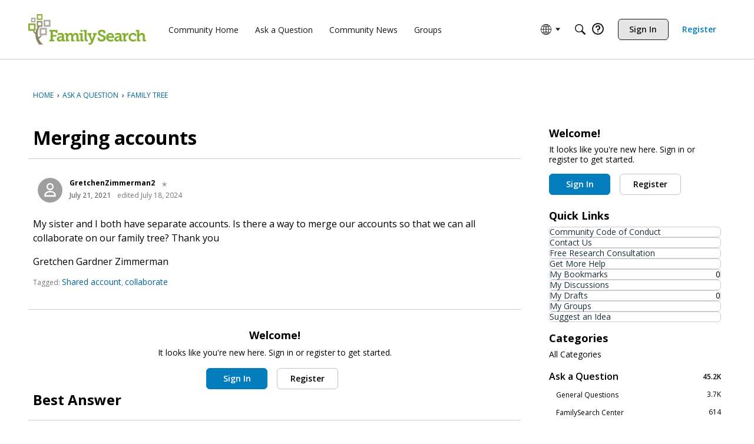

--- FILE ---
content_type: application/x-javascript
request_url: https://community.familysearch.org/dist/v2/forum/chunks/addons/vanilla/CommunityPostTypeFilter.DK3d6Bqp.min.js
body_size: 238
content:
import{j as d}from"../../../vendor/vendor/react-core.DB6kRN5F.min.js";import{d1 as C,t as f,ao as k,o as v}from"../../../entries/forum.BQo-I1S1.min.js";import{u as w}from"../../SearchFormContext.Dmgqykk9.min.js";import{C as x}from"../../vendor/lodash.D5NauYE3.min.js";function n(p){const{form:u,updateForm:a}=w(),l=n.postTypes,i=x(l.map(e=>e.values));if(l.length<=1)return null;const t=u.types;return d.jsx(C,{legend:f("What to search"),grid:!0,children:l.map((e,h)=>{const m=!t||t.length===0;let r=!1;return m?r=!0:t==null||t.forEach(c=>{e.values.includes(c)&&(r=!0)}),d.jsx(k,{label:e.label,checked:r,onChange:c=>{if(c.target.checked){const s=new Set(t??[]);e.values.forEach(o=>{s.add(o)}),s.size===i.length?a({types:void 0}):a({types:Array.from(s)})}else{const s=new Set(u.types??[]);if(e.values.forEach(o=>{s.delete(o)}),s.size===0){const o=i.filter(y=>!e.values.includes(y));a({types:o})}else a({types:Array.from(s)})}}},h)})})}n.postTypes=[];n.addPostType=p=>{n.postTypes.push(p)};v(()=>{n.addPostType({label:f("Discussions"),values:["discussion","comment"]})});export{n as C};


--- FILE ---
content_type: application/javascript;charset=utf-8
request_url: https://cdnssl.clicktale.net/pcc/9f93ce78-6de0-408d-9edb-a0a986a90766.js?DeploymentConfigName=main&Version=1
body_size: 12495
content:
// build-time-2025-10-01T11:52:11.590Z
// Copyright 2006-2025 ClickTale Ltd., US Patent Pending

window.ClickTaleGlobal = window.ClickTaleGlobal || {};
window.ClickTaleSettings = window.ClickTaleSettings || {};

ClickTaleGlobal.init = ClickTaleGlobal.init || {};
ClickTaleGlobal.scripts = ClickTaleGlobal.scripts || {};

ClickTaleGlobal.scripts.filter = ClickTaleGlobal.scripts.filter || (function () {
	var recordingThreshold = Math.random() * 100;

	return {
		isRecordingApproved: function(percentage) {
			return recordingThreshold <= percentage;
		}
	}
})();


// Copyright 2006-2025 ClickTale Ltd., US Patent Pending
// PID: 42



/*browsers exclusion start*/ ClickTaleSettings.PTC.doOnlyWhen = function (toDoHandler, toCheckHandler, interval, times, failHandler) {
    if ((!toDoHandler) || (!toCheckHandler)) return;
    if (typeof interval == 'undefined') interval = 1000;
    if (typeof times == 'undefined') times = 20;

    if (--times < 0) {
        if (typeof failHandler === 'function') {
            failHandler();
        }
        return;
    }
    if (toCheckHandler()) {
        toDoHandler();
        return;
    }

    setTimeout(function () { ClickTaleSettings.PTC.doOnlyWhen(toDoHandler, toCheckHandler, interval, times, failHandler); }, interval);
}
ClickTaleSettings.PTC.doOnlyWhen(function () {
    if (window.ClickTaleSettings.PTC.okToRunPCC) {
        (function(){
            window.ClickTaleSettings = window.ClickTaleSettings || {};
            ClickTaleSettings.PTC = ClickTaleSettings.PTC || {};
            ClickTaleSettings.PTC.originalPCCLocation = 'P4_PID42';

            function aa(b){var c=0;return function(){return c<b.length?{done:!1,value:b[c++]}:{done:!0}}}function ba(b){var c="undefined"!=typeof Symbol&&Symbol.iterator&&b[Symbol.iterator];return c?c.call(b):{next:aa(b)}}function ca(b){for(var c,f=[];!(c=b.next()).done;)f.push(c.value);return f}var da="function"==typeof Object.defineProperties?Object.defineProperty:function(b,c,f){if(b==Array.prototype||b==Object.prototype)return b;b[c]=f.value;return b};
function ea(b){b=["object"==typeof globalThis&&globalThis,b,"object"==typeof window&&window,"object"==typeof self&&self,"object"==typeof global&&global];for(var c=0;c<b.length;++c){var f=b[c];if(f&&f.Math==Math)return f}throw Error("Cannot find global object");}var fa=ea(this);function ha(b,c){if(c)a:{var f=fa;b=b.split(".");for(var h=0;h<b.length-1;h++){var m=b[h];if(!(m in f))break a;f=f[m]}b=b[b.length-1];h=f[b];c=c(h);c!=h&&null!=c&&da(f,b,{configurable:!0,writable:!0,value:c})}}
ha("Array.prototype.find",function(b){return b?b:function(c,f){a:{var h=this;h instanceof String&&(h=String(h));for(var m=h.length,k=0;k<m;k++){var p=h[k];if(c.call(f,p,k,h)){c=p;break a}}c=void 0}return c}});var ia;function d(b,c,f,h,m){b&&c&&("undefined"==typeof f&&(f=1E3),"undefined"==typeof h&&(h=20),0>--h?"function"===typeof m&&m():c()?b():setTimeout(function(){d(b,c,f,h,m)},f))}
function ka(b){var c="someText".trim,f=/^[\s\uFEFF\xA0]+|[\s\uFEFF\xA0]+$/g;ia=c&&!c.call(new String("\ufeff\u00a0"))?function(h){return null==h?"":c.call(h)}:function(h){return null==h?"":(h+"").replace(f,"")};return ia(b)}function l(b){if(!b)return!1;var c=b.getRootNode?b.getRootNode({composed:!1}):b.ownerDocument;return!!(b.compareDocumentPosition(c)&Node.DOCUMENT_POSITION_CONTAINS&&(b.offsetWidth||b.offsetHeight||b.getClientRects().length))}
function la(b){return"string"==typeof b?la(document.querySelectorAll(b)):Array.prototype.filter.call(b,function(c){return l(c)})};function ma(b,c){c||(c=document);return c instanceof Element||c instanceof Document?Array.prototype.slice.call(c.querySelectorAll(b)):"string"===typeof c?ma(b,document.querySelectorAll(c)):Array.isArray(c)||c instanceof HTMLCollection||c instanceof NodeList?Array.prototype.reduce.call(c,function(f,h){return f.concat(Array.prototype.slice.call(h.querySelectorAll(b)))},[]):[]}
function q(b,c){if(b&&b.nodeType&&9===b.nodeType)return!1;var f=Element.prototype;q=function(h,m){return h&&document.documentElement.contains(h)?q.matches.call(h,m):!1};q.matches=f.webkitMatchesSelector||f.mozMatchesSelector||f.msMatchesSelector||f.matches;return q(b,c)}function r(b,c){return b instanceof Element?c instanceof Element?b===c:q(b,c):!1}
function u(b,c){u=Element.prototype.closest?function(f,h){return f&&f instanceof Element?Element.prototype.closest.call(f,h):null}:function(f,h){for(;f&&!q(f,h);)f=f.parentElement;return f};return u(b,c)};var na=!1,oa=Object.defineProperty&&Object.defineProperty({},"passive",{get:function(){na=!0}});document.addEventListener("test",function(){},oa);var v=na?{passive:!0,capture:!0}:!0,x=na?{passive:!0,capture:!1}:!1,pa=0;
function y(b){function c(){2==++f&&b()}if(!~y.l.indexOf(b)){y.l.push(b);var f=0;qa(c);if("function"==typeof ClickTaleIsRecording&&!0===ClickTaleIsRecording())c();else{var h=window.ClickTaleOnRecording||function(){};window.ClickTaleOnRecording=function(){c();return h.apply(this,arguments)}}}}y.l=[];function qa(b){function c(){f||(f=!0,b())}var f=!1;"loading"!=document.readyState?c():document.addEventListener&&document.addEventListener("DOMContentLoaded",c,!1)}
function B(b,c,f,h,m){if("string"===typeof c&&-1!=c.indexOf(" "))return c.split(/\s+/).forEach(function(p){return B(b,p,f,h,m)}),b;if("string"===typeof b){var k=document.querySelectorAll(b);Array.prototype.forEach.call(k,function(p){B(p,c,f,h,m)})}else b instanceof Array||b instanceof NodeList?Array.prototype.forEach.call(b,function(p){B(p,c,f,h,m)}):(k="","string"==typeof f&&("mouseenter"==c?(c="mouseover",k="mouseenter"):"mouseleave"==c&&(c="mouseout",k="mouseleave")),b.addEventListener(c,function(p,
g,a,e,n,t){return function(w){if("function"===typeof a)a.apply(this,arguments),n&&p.removeEventListener(g,arguments.callee,x);else{var A=w.relatedTarget,z=u(w.target,a);z&&p.compareDocumentPosition(z)&Node.DOCUMENT_POSITION_CONTAINED_BY&&("mouseenter"==t||"mouseleave"==t?A&&(A==z||z.compareDocumentPosition(A)&Node.DOCUMENT_POSITION_CONTAINED_BY)||e.apply(z,arguments):e.apply(z,arguments),n&&p.removeEventListener(g,arguments.callee,x))}}}(b,c,f,h,m,k),x));return b}
function C(b,c,f,h,m){if("string"===typeof c&&-1!=c.indexOf(" "))return c.split(/\s+/).forEach(function(p){return C(b,p,f,h,m)}),b;if("string"===typeof b){var k=document.querySelectorAll(b);Array.prototype.forEach.call(k,function(p){C(p,c,f,h,m)})}else b instanceof Array||b instanceof NodeList?Array.prototype.forEach.call(b,function(p){C(p,c,f,h,m)}):(k="","string"==typeof f&&("mouseenter"==c?(c="mouseover",k="mouseenter"):"mouseleave"==c&&(c="mouseout",k="mouseleave")),b.addEventListener(c,function(p,
g,a,e,n,t){return function(w){if("function"===typeof a)a.apply(this,arguments),n&&p.removeEventListener(g,arguments.callee,v);else{var A=w.relatedTarget,z=u(w.target,a);z&&p.compareDocumentPosition(z)&Node.DOCUMENT_POSITION_CONTAINED_BY&&("mouseenter"==t||"mouseleave"==t?A&&(A==z||z.compareDocumentPosition(A)&Node.DOCUMENT_POSITION_CONTAINED_BY)||e.apply(z,arguments):e.apply(z,arguments),n&&p.removeEventListener(g,arguments.callee,v))}}}(b,c,f,h,m,k),v));return b}
function ra(b,c){document.addEventListener("mouseup",function(f){b===f.target&&c();document.removeEventListener("mouseup",arguments.callee,x)},x)}function sa(b,c){document.addEventListener("mouseup",function(f){b===f.target&&c();document.removeEventListener("mouseup",arguments.callee,v)},v)}
function ta(b,c){function f(h){document.removeEventListener("touchend",arguments.callee,x);b===h.target&&c()}document.addEventListener("touchend",f,x);document.addEventListener("touchmove",function(h){document.removeEventListener("touchmove",arguments.callee,x);document.removeEventListener("touchend",f,x)},x)}
function va(b,c){function f(h){document.removeEventListener("touchend",arguments.callee,v);b===h.target&&c()}document.addEventListener("touchend",f,v);document.addEventListener("touchmove",function(h){document.removeEventListener("touchmove",arguments.callee,v);document.removeEventListener("touchend",f,v)},v)}function D(b,c){var f=E();f&&(f.m?D=ta:D=ra,D(b,c))}function F(b,c){var f=E();f&&(f.m?F=va:F=sa,F(b,c))}
function G(b,c){if("string"===typeof b)b=document.querySelectorAll(b),Array.prototype.forEach.call(b,function(h){G(h,c)});else if(b instanceof Array||b instanceof NodeList)Array.prototype.forEach.call(b,function(h){G(h,c)});else{var f=document.createEvent("HTMLEvents");f.initEvent(c,!0,!0);return!b.dispatchEvent(f)}};function wa(b){return btoa(encodeURIComponent(b).replace(/%([0-9A-F]{2})/g,function(c,f){return String.fromCharCode(+("0x"+f))}))};function xa(b){window._uxa=window._uxa||[];window._uxa.push.apply(window._uxa,arguments)}function H(b){b=void 0===b?window.location.pathname+window.location.hash.replace("#","?__"):b;xa(["trackPageview",b])};function ya(){var b=za;function c(){"function"===typeof w&&w();var L=e?e():location;Aa?I(function(){"function"===typeof b&&b()},L.href,A,m):Ba&&(H(L.pathname),!0===n&&"function"===typeof b&&b());A=L.href}function f(L){if(z&&(z=!1,setTimeout(function(){z=!0},a),"function"!==typeof g||g()))if(isNaN(p)||"number"!=typeof p||L){if("function"===typeof ClickTaleIsRecording&&ClickTaleIsRecording())Aa=!0,J();else{var ja;"function"!==typeof ClickTaleStop&&(ja=window.ClickTaleOnStop)&&Array.isArray(ja)&&ja.forEach(function(ua){"function"===
typeof ua&&ua.call(window)});Ba=!0}k()||(h?"string"===typeof h?d(c,function(){return!!document.querySelector(h+"")},1E3,10,c):"function"===typeof h?d(c,h,1E3,10,c):setTimeout(c,2E3):setTimeout(c,2E3))}else L=p||0,setTimeout(f.bind(null,!0),L)}if("function"!=typeof b&&b){var h=b.K;var m=b.I;var k=b.B;var p=b.A;var g=b.H;var a=b.J;var e=b.D;var n=b.G;var t=b.C;var w=b.F;b=b.u}t=t||!1;k=k||function(){return!1};b=b||function(){};a=a||400;var A=(e?e():location).href;m||isNaN(h)||(m=h,h="");m=m||2E3;var z=
!0;window.history&&(K=history.replaceState,history.replaceState=function(){t?f():setTimeout(f,5);return K.apply(history,arguments)},Ca=history.pushState,history.pushState=function(){t?f():setTimeout(f,5);return Ca.apply(history,arguments)},Da=function(){t?f():setTimeout(f,5)},window.addEventListener("popstate",Da,!1))}var Ba,K,Ca,Da;function Ea(){K&&(history.replaceState=K);Ca&&(history.pushState=Ca);Da&&window.removeEventListener("popstate",Da,!1)}var Aa=!1;function J(){"function"===typeof ClickTaleStop&&ClickTaleStop()}function M(b,c){"function"===typeof ClickTaleEvent&&(c?!0!==M.flags[b]&&(M.flags[b]=!0,ClickTaleEvent(b)):ClickTaleEvent(b))}M.flags={};function Fa(b,c){"function"===typeof ClickTaleLogical&&(M.flags={},N.h&&N.h instanceof Ga&&N.h.clear(),c?ClickTaleLogical(b,c):ClickTaleLogical(b))}function E(){if("function"===typeof ClickTaleDetectAgent){var b=ClickTaleDetectAgent();if(b)return E=function(){return b},E()}return null}
function I(b,c,f,h){I.j&&(I.j=!1,h=h||400,"number"==typeof f&&(h=f,f=""),c=c||document.location.href,J(),window.ClickTaleIncludedOnDOMReady=!0,window.ClickTaleIncludedOnWindowLoad=!0,Fa(c,f),d(b,ClickTaleIsRecording,1E3,2),setTimeout(function(){I.j=!0},h))}I.j=!0;
function Ha(){var b=za,c=document.location,f=O,h=Ia;if(Ja){Ja=!1;var m=m||400;h?(J(),window.ClickTaleIncludedOnDOMReady=!0,window.ClickTaleIncludedOnWindowLoad=!0,Fa(c.href,f)):(Array.isArray(window.ClickTaleOnStop)&&window.ClickTaleOnStop.forEach(function(k){if("function"===typeof k)try{k.call(window)}catch(p){}}),H(c.pathname));b();clearTimeout(Ka);Ka=setTimeout(function(){Ja=!0},m)}}var Ka=-1,Ja=!0;
function Ga(){this.i=!1;this.g="";this.init=function(b){this.i||(this.i=!0,document.addEventListener("input",this.o,v));this.s(b);this.g=this.g?this.g+","+b:b};this.o=function(b){b=b.target;q(b,this.g)&&(ma(this.g).indexOf(b),wa(b.value))}.bind(this);this.s=function(b){var c="";ma(b).forEach(function(f,h){c+="document.querySelectorAll('"+b+"')["+h+"].value = Base64Decode('"+wa(f.value)+"'); "})};this.clear=function(){document.removeEventListener("input",this.o,v);this.i=!1;this.g=""}}
function N(){N.h=N.h||new Ga;N.h.init("input#search-input")}N.h=null;var P=M,La=B,Ma=C;function Na(b){B("#register-link","mousedown",b,!0);B("#register-link","mousedown",b,void 0,!0)}var Q=G,Oa=u;function R(b){return 0<b.length}var S=la,Pa=D,Qa=F;var T=function(){function b(g,a){return Array.prototype.concat.apply(g,a)}function c(g){return new k(this.map(g).reduce(b,[]))}function f(g){g=Object.prototype.toString.call(g);return/\[object (?:Window|HTMLDocument|HTML(?:\w*)Element)\]/.test(g)}function h(g){g=Object.prototype.toString.call(g);return/\[object HTML(?:\w*)Element\]/.test(g)}function m(g){return!!(g&&g.ownerDocument&&g.compareDocumentPosition(g.ownerDocument)&Node.DOCUMENT_POSITION_CONTAINS&&(g.offsetWidth||g.offsetHeight||g.getClientRects().length))}
function k(g,a){if(!(this instanceof k))return new k(g,a);a?"string"===typeof a&&(a=new k(a)):a=document;var e=[];if(g)if(Object.prototype.toString.call(g),Object.prototype.toString.call(a),g instanceof k||Array.isArray(g))e=g;else if(p[Object.prototype.toString.call(g)])e=Array.prototype.slice.call(g);else if("string"===typeof g)if(f(a)&&a.querySelectorAll)e=Array.prototype.slice.call(a.querySelectorAll(g));else{if(Array.isArray(a)||p[Object.prototype.toString.call(a)]||a instanceof k)e=Array.prototype.reduce.call(a,
function(n,t){return n.concat(Array.prototype.slice.call(t.querySelectorAll(g)))},[])}else f(g)&&(e=[g]);this.push.apply(this,e.filter(function(n,t,w){return f(n)&&w.indexOf(n)==t}))}var p={"[object HTMLCollection]":!0,"[object NodeList]":!0};k.prototype=Object.create(Array.prototype);k.prototype.constructor=k;k.version="1.0.1";k.prototype.concat=function(){var g=Array.prototype.concat.apply(Array.prototype.slice.call(this),Array.prototype.reduce.call(arguments,b,[]));return new k(g)};k.prototype.filter=
function(g){if("string"==typeof g){if(":"===g[0]&&":not"!==g){if(":visible"===g)return this.visible();if(":hidden"===g)return this.hidden()}var a=Array.prototype.filter.call(this,function(e){return r(e,g)})}else a=Array.prototype.filter.apply(this,arguments);return new k(a)};k.prototype.indexOf=function(g){var a=this.length;if("string"==typeof g)for(var e=0;e<a;e++){var n=this[e];if("[object Window]"!=Object.prototype.toString.call(n)&&q(n,g))return e}else if(g instanceof k||p[Object.prototype.toString.call(g)])for(e=
0;e<a;e++){if(-1!=Array.prototype.indexOf.call(g,this[e]))return e}else return Array.prototype.indexOf.call(this,g);return-1};k.prototype.lastIndexOf=function(g){var a=this.length;g=a-this.reverse().indexOf(g)-1;this.reverse();return g===a?-1:g};k.prototype.push=function(){var g=this,a=Array.prototype.filter.call(arguments,function(e){return f(e)&&-1==g.indexOf(e)});return Array.prototype.push.apply(this,a)};k.prototype.slice=function(){return new k(Array.prototype.slice.apply(this,arguments))};k.prototype.splice=
function(){return new k(Array.prototype.splice.apply(this,arguments))};k.prototype.unshift=function(){var g=this,a=Array.prototype.filter.call(arguments,function(e){return f(e)&&-1==g.indexOf(e)});return Array.prototype.unshift.apply(this,a)};k.prototype.add=function(g){g=new k(g);return this.concat(g)};k.prototype.attr=function(g,a){var e=typeof g;if("object"===e)return this.forEach(function(w){if(w.setAttribute)for(var A in g)g.hasOwnProperty(A)&&w.setAttribute(A,g[A])});if("string"===e){if("string"===
typeof a)return this.forEach(function(w){w.setAttribute&&w.setAttribute(g,a)});e=0;for(var n=this.length;e<n;e++){var t=this[e];if(t.getAttribute)return t.getAttribute(g)}return""}};k.prototype.children=function(g){var a=c.call(this,function(e){return e.children});g&&(a=a.filter(g));return a};k.prototype.closest=function(g){return new k(this.map(function(a){return u(a,g)}))};k.prototype.eq=function(g){return new k(this[g])};k.prototype.has=function(g){return this.filter(function(a){return!(!a.querySelector||
!a.querySelector(g))})};k.prototype.hasClass=function(g){if(!g)return!1;for(var a=this.length,e=0;e<a;e++){var n;if((n=this[e].className)&&"string"==typeof n)return-1!=n.split(/\s+/).indexOf(g)}return!1};k.prototype.hidden=function(){return this.filter(function(g){return!m(g)})};k.prototype.html=function(g){return"string"===typeof g?this.forEach(function(a){a.innerHTML=g}):this[0].innerHTML||""};k.prototype.is=function(g){return-1!=this.indexOf(g)};k.prototype.on=function(){var g=Array.prototype.slice.apply(arguments);
return this.forEach(function(a){B.apply(this,[a].concat(g))})};k.prototype.outerHTML=function(g){return"string"===typeof g?this.forEach(function(a){a.outerHTML=g}):this[0].outerHTML||""};k.prototype.parent=function(g){var a=new k(this.map(function(e){return e.parentElement}));g&&(a=a.filter(g));return a};k.prototype.parents=function(g){return c.call(this,function(a){for(var e=[];a=a.parentElement;)g&&!q(a,g)||e.push(a);return e})};k.prototype.prev=function(g){var a=new k(this.map(function(e){return e.previousElementSibling}));
g&&(a=a.filter(g));return a};k.prototype.querySelector=function(g){for(var a=0,e=this.length;a<e;a++){var n=this[a],t;if(n.querySelector&&(t=n.querySelector(g)))return t}return null};k.prototype.querySelectorAll=function(g){return new k(g,this)};k.prototype.find=k.prototype.querySelectorAll;k.prototype.scrollLeft=function(g){return isNaN(g)?this[0].scrollLeft||0:this.forEach(function(a){a.scrollLeft=g})};k.prototype.scrollTop=function(g){return isNaN(g)?this[0].scrollTop||0:this.forEach(function(a){a.scrollTop=
g})};k.prototype.text=function(g){var a=this.length;if("string"==typeof g){for(var e=0;e<a;e++){var n=this[e];h(n)&&(n.textContent=g)}return g}for(e=0;e<a;e++)if(n=this[e],h(n))return n.textContent||"";return""};k.prototype.toArray=function(){return Array.from?Array.from(this):Array.prototype.slice.call(this)};k.prototype.val=function(g){var a=this.length;if("string"==typeof g){for(var e=0;e<a;e++){var n=this[e];h(n)&&(n.value=g)}return g}for(e=0;e<a;e++)if(n=this[e],h(n))return n.value||"";return""};
k.prototype.visible=function(){return this.filter(function(g){return m(g)})};return k}();function U(b,c){if("function"===typeof Element.prototype.attachShadow){b="function"==typeof b.composedPath?b.composedPath():b.path;if(Array.isArray(b))for(var f=0,h=b.length;f<h;f++){var m=u(b[f],c);if(m)return m}return null}return u(b.target,c)}function Ra(b){return Element.prototype.getRootNode?b.getRootNode({composed:!1}):b.ownerDocument};var Ia=!1,V="",W="",Sa=!1,Ta=!0,O=location.href,X,Ua=!0,Va;function Wa(){[["#pagekey__home__homepage_logged_out","Onload | Homepage logged out"],["#pagekey__home__homepage","Onload | Homepage current logged in"],["#pagekey__home__lihp_a","Onload | Homepage New Logged in lihp_a"],["#pagekey__home__lihp_arches","Onload | Homepage logged in lihp_arches"],["#pagekey__home__lohp_alta","Onload | Homepage New Logged out lohp_alta"]].forEach(function(b){document.querySelector(b[0])&&P(b[1],!0)})}
function Xa(){T(document).on("keyup",function(){document.querySelector("textarea.input.ng-valid.ng-dirty")&&T("textarea.input.ng-valid.ng-dirty").val()})}function Ya(){T("#sms").on("keyup",function(){document.querySelector(".sms-verification strong")&&setTimeout(function(){},750)})}function Za(){P("Sign Up: Signed Up Successfully",!0)}
function $a(){T("[ng-model='searchList.searchField']").on("keyup",function(){P("Find Batches - Interacted with Search",!0)});T('[selected-list="selectedLanguages"] input').on("keyup",function(){P("Find Batches \u2013 Interacted with Language",!0)});T('[value="fromTime"], [value="toTime"]').on("keyup",function(){P("Find Batches - Interacted with Time Period",!0)});T('[ng-click^="view.availableBatches"]').on("mousedown",function(){P("Find Batches \u2013 Interacted with Batches to Check Out",!0)})}
function ab(){T(".contextHelpContainer a").map(function(b){T(b).text()})}function Y(b,c){var f;d(function(){f.forEach(function(h,m){m=c+m;h.ClickTale=h.ClickTale||{};h.ClickTale.CustomID=m})},function(){f=document.querySelectorAll(b);return 0<f.length},400,30)}
function za(){V="";O=location.href.toLowerCase();W=document.location.pathname.toLowerCase();if(Ta)Ta=!1;else for(var b=window.ClickTaleSettings&&window.ClickTaleSettings.PTC&&window.ClickTaleSettings.PTC.InitFuncs?window.ClickTaleSettings.PTC.InitFuncs:[],c=0,f=b.length;c<f;c++)if("function"===typeof b[c])b[c]();Ia?N():y(function(){Ia=!0;N()});-1<location.href.toLowerCase().indexOf("community.familysearch.org/s/")&&"/s/"===location.pathname&&(Y(".body  img","bodyImg"),Y(".body  button","bodyButton"),
Y(".header input.search-input","search-input"),Y(".header .profile-menuTrigger","profile-menuTriggerButton"),Y(".header button.unsNotificationsCounter","notificationsButton"),Y(".header button.search-inputSearchButton","searchButton"));document.querySelector(".signedin")?P("Logged In User"):W.match(/\/search\/[\s\S]*\/results/igm)&&(V="Search Results",d(function(){P("Onload |"+V+" | Create an Account Banner")},function(){return!!document.querySelector(".login-results-row")},500,5));-1<W.indexOf("/campaign/hints")&&
-1<window.location.search.toLowerCase().indexOf("cid=lp-gh-3211")?T(".logged-out-container").filter(":visible").length?P("Onload | Campaign lp-gh-3211 | Login Page",!0):P("Onload | Campaign lp-gh-3211 | Records Page",!0):-1<W.indexOf("indexing/my-indexing")?S("#modal-find-groups").length?(P("Onload|Indexing: Find Group"),T(".refine-results").forEach(function(){}),T(document).on("mousedown",function(h){h=h.target;var m=T(h);R(m.closest(".group-item-list"))?(P("Action| Indexing Find Group: Interacted with search results",
!0),m.is(".refine-results")):m.closest("#access0,#access1,#access2,[type-ahead-data='findGroupsManager.preferencesData.originsTypeAhead'],[type-ahead-data='findGroupsManager.preferencesData.languagesTypeAhead']").length?P("Action| Indexing Find Group: Interacted with Filters",!0):m.closest("[type-ahead-data='findGroupsManager.preferencesData.categoriesTypeAhead'],[ng-click='toggleFilterPanel('groupCategories', true);']").length?P("Action| Indexing Find Group: Interacted with Categories",!0):T(h).is("[ng-click='searchGroups()']")?
(S(".modal-sidebar input[name='searchField']").length&&0<T(S(".modal-sidebar input[name='searchField']")).val().length&&P(" Action|Indexing Find Group:  Typed search",!0),P("Action| Indexing Find Group: Clicked on Search",!0)):T(h).is("[ng-click='resetGroupSearch()']")&&P("Action| Indexing Find Group: Clicked on Reset search",!0)})):S("#modal-group-profile").length&&(setTimeout(function(){var h=T("#group-name,#display-name,[ng-model='profileManager.groupProfile.type'],[ng-model='profileManager.groupProfile.locale'],[ng-model='profileManager.groupProfile.locality'],[ng-model='profileManager.groupProfile.description'],[ng-model='profileManager.groupProfile.welcomeText']").toArray(),
m=document.querySelector("[ng-click='saveGroup()']");R(h)&&m&&(X=0);P("Onload|Indexing: Create Group")},2E3),b=function(){var h=T(this);h.val();h.is("#group-name")||h.is("#display-name")||h.is("[ng-model='profileManager.groupProfile.welcomeText']")||h.is("[ng-model='profileManager.groupProfile.description']")},T(document).on("input","#group-name,#display-name,[ng-model='profileManager.groupProfile.description'],[ng-model='profileManager.groupProfile.welcomeText']",b),T(document).on("change","#group-name,#display-name,[ng-model='profileManager.groupProfile.description'],[ng-model='profileManager.groupProfile.welcomeText']",
b),T(document).on("mousedown",function(h){h=T(h.target);R(h.closest("#profile-img-upload"))?P("Action|Indexing Create Group:  Upload profile pic",!0):R(h.closest("#background-img-upload"))?P("Action| Indexing Create Group: Upload Background pic",!0):R(h.closest("[ng-click='saveGroup()']"))?T("[ng-click='saveGroup()']").is(":disabled")||(P("Action| Indexing Create Group: Clicked on Save",!0),X&&(G(document.body,"keydown"),setTimeout(function(){d(function(){S(".fs-alert--error").length&&Ua&&(G(document.body,
"keydown"),Ua=!1)},function(){return!T("[ng-click='saveGroup()']").is(":disabled")},250,40)},500))):R(h.closest("[ng-click='groupProfileForm.$setPristine()']"))&&P("Action| Indexing Create Group: Clicked on Cancel",!0)})):-1<O.indexOf("familysearch.org/search/collection/list")?P("Historic Record Collection - Search Images Step 1",!0):-1<O.indexOf("familysearch.org/search/image")?P("Historic Record Collection - Search Images Step 2",!0):-1<O.indexOf("familysearch.org/pal:/mm9.3.1/th-")?P("Historic Record Collection - Search Images Step 4",
!0):-1<document.location.pathname.indexOf("/register/custom")?(V="Register Custom",-1<W.indexOf("1")&&(bb(),l(document.querySelector("#new-account  button[data-test='step1-continue']"))&&P("Family Search | Registration | step1")),-1<W.indexOf("2")&&(cb(),P("Family Search | Registration | step2"))):-1<O.indexOf("familysearch.org/profile/account")?(V="Profile Account",db()):-1<O.indexOf("familysearch.org/profile/contact")?(V="Profile Contact",eb()):-1<O.indexOf("what_to_index")&&(V="Indexing",fb())}
function gb(){d(function(){Z()},function(){return l(document.querySelector("button[type='submit']"))&&!l(document.querySelector('form[name="parentalSMSConsentForm"]'))},1E3,3)}
function hb(b){d(function(){ib=!1;r(b,"#new-account  button[data-test='step1-continue']")&&(P("Action | Registration: Create a New User Account | Clicked Continue"),r(b,document.querySelector("#new-account  button[data-test='step1-continue']"))&&jb(),gb());r(b,document.querySelectorAll("#new-account .form-controls>button.fs-button.margin-right-1")[1])&&setTimeout(Z,400);ib=!0},function(){return ib},1E3,5,function(){ib=!0})}var ib=!0;
function kb(b){var c="";b&&"string"==typeof b&&(b=document.querySelector(b));b&&b instanceof HTMLElement&&(c=b.textContent||b.innerText||b.value||"")&&(c=ka(c.replace(/\s+/g," ")));return c}
function bb(){var b,c;d(function(){l(document.querySelector("#new-account  div.inner-registration-form"))&&setTimeout(function(){(b=document.querySelector("button.fs-button.fs-button--recommended.continue-button"))&&(X=0)},2E3)},function(){c=S("#firstName,#lastName,[name='registerMonth'],[name='registerDay'],[name='registerYear'],#male,#female,#lds");return 0<c.length},1E3,3)}
function cb(){var b,c;d(function(){document.querySelectorAll("#new-account  div.inner-registration-form")[3]&&(b=document.querySelector('#new-account  button[type="submit"]'))&&setTimeout(function(){X=0},2E3)},function(){c=S("#username,#registerPassword,#showPassword,#registerPasswordConfirm,#recoveryOption,#email,#country,#terms");return 0<c.length},1E3,3)}
function db(){var b;d(function(){var c=S("#firstName,#lastName"),f=S('#firstName,#lastName,input[name="username"],input[name="display_name"],form.form-account  select,label.radio-label,#helperNumber');document.querySelector("form.form-account button[type='submit']")&&f.length&&(c.length?P("Onload | Profile Account | V1 Saved data enabled"):P("Onload | Profile Account | V2 Saved data disabled"),setTimeout(function(){X=0},2E3))},function(){b=document.querySelector("form.form-account");return l(b)&&
window&&window.ClickTaleLogicalForm&&window.ClickTaleFormDisableAll},1E3,8)}
function eb(){var b;d(function(){var c=S("form.form-contact input:Not([id*='Public']),form.form-contact  select,form.form-contact textarea");document.querySelector("form.form-contact button[type='submit']")&&c.length&&setTimeout(function(){P("Onload | Profile Contact | Contact Form");X=0},2E3)},function(){b=document.querySelector("form.form-contact");return l(b)&&window&&window.ClickTaleLogicalForm&&window.ClickTaleFormDisableAll},1E3,8)}
function fb(){var b;d(function(){S("#addRecordBtn,#qcBtn").length&&b.length&&setTimeout(function(){X=0},2E3)},function(){b=S("[id*='entryFieldformEntry']");return 5<b.length&&window&&window.ClickTaleLogicalForm&&window.ClickTaleFormDisableAll},1E3,8)}
function lb(){if(X){Q(document.body,"keydown");var b;setTimeout(function(){d(function(){Q(document.body,"keydown")},function(){var c=document.querySelector(".fs-alert--error>span");c&&l(c)&&(b=kb(c),P("Action | "+V+" | Error Saving"));return 0<S("div.error-modal").length||!!b},1E3,5,function(){Q(document.body,"keydown")})},300)}}
function jb(){if(X){var b;Q(document.body,"keydown");setTimeout(function(){d(function(){Q(document.body,"keydown");for(var c=0;c<b.length;++c){var f=b[c].querySelector("p");f&&(f=kb(f),""!=f&&P("Action | Account Creation | Error : "+f))}},function(){b=S(".fs-field-validation--invalid");return 0<b.length},1E3,3,function(){})},500)}}
function mb(){window.history&&"function"===typeof window.history.pushState&&(window.history.oldpushState=window.history.pushState,window.history.pushState=function(){var b=window.history.oldpushState.apply(this,arguments);setTimeout(function(){Z()},3E3);return b})}
function nb(b){var c=b.attributes;b=b.moved;for(var f=0,h=b.length;f<h;f++){var m=b[f];r(m,'[ng-click="nextTask()"]')||r(m,'[ng-click="dismissTask()"]')||r(m,'[ng-click="doTask()"]')||r(m,"#btnShowMore")}b=0;for(f=c.length;b<f;b++)r(c[b].node,"#modal-find-groups, #modal-group-profile")&&setTimeout(Z,2E3);return!0}function ob(b,c){d(function(){H(c);Va?Va.disconnect():pb()},b,300,60)}
function pb(){if(window.MutationObserver){var b=document.querySelectorAll('form[name="parentalSMSConsentForm"] section[class*="parent-"]');Va=new window.MutationObserver(function(){document.querySelector('form[name="parentalSMSConsentForm"] section[class*="parent-"]:not(.ng-hide)')&&H(document.location.pathname+"?__cs-popin-parent-permission-step-2")});var c={attributes:!0,attributeFilter:["class"]};b.length&&[].concat(b instanceof Array?b:ca(ba(b))).forEach(function(f){return Va.observe(f,c)})}}
function qb(){if(window.MutationObserver){var b=!!document.querySelector("#new-account .record-help")&&document.querySelector("#new-account .record-help").parentNode;if(b=!!b&&b.parentNode){var c=new window.MutationObserver(function(){l(b)&&(c.disconnect(),H(document.location.pathname+"?__Church-Record-Number"))});c.observe(b,{attributes:!0,attributeFilter:["class"]})}}}
function rb(){if(!window.ClickTaleFirstPCCGo){window.ClickTaleFirstPCCGo=!0;var b=E();b&&(Sa=b.m);za();-1==W.indexOf("ark:")&&d(function(){window.ClickTaleSettings.PTC.CMBeforeFilter=nb},function(){return!(!window.ClickTaleSettings||!window.ClickTaleSettings.PTC)},1E3,10);var c=T("#global-header .primary-nav-item, #global-header .primary-nav-link, .fs-subnav__item");["mouseenter","mouseleave"].forEach(function(a){c.on(a,function(){c.indexOf(this)})});-1==W.indexOf("ark:")&&"/search/record/results"!=
W||C(document,"click",function(a){"/search/record/results"==W&&U(a,"button.family-tree-button")&&P("Action | Search results | Clicked family tree button");if(-1!=W.indexOf("ark:"))if(U(a,"button.edit"))P("Action | Search | Record | Edit Name");else if(!(U(a,"button.fs-dialog__close")||U(a,"#info-modal-discard-changes")||U(a,".fs-dialog__mask"))&&(U(a,"button.fs-dialog__close")&&setTimeout(function(){S("fs-edit-record")},500),a=U(a,"button.close"))){var e=Ra(a).host;if(e&&r(e,"fs-person-summary")||
r(a,"fs-person-summary button.close"))Ea(),setTimeout(function(){ya()},1E3)}});if(-1<document.location.href.indexOf("register")&&window.jQuery&&"function"===typeof jQuery.fn.on)jQuery(document).on("ajaxComplete",function(a,e,n){n.url.indexOf("check-contact-name")});b=Sa?"touchstart":"mousedown";var f="#addRecordBtn,#qcBtn,.header button.unsNotificationsCounter";"Register Custom"==V&&(qb(),f+=",.parent-approval-modal-cancel,#new-account button[data-test='step1-continue'], #new-account button.fs-button.margin-right-1");
f&&(Ma(document,b,f,function(a){var e=a.target;Qa(e,function(n,t,w){return function(){Oa(n,".header button.unsNotificationsCounter")&&Oa(n,".header button.unsNotificationsCounter");"Register Custom"==V?(hb(w),Oa(w,"#new-account button[data-test='step1-continue']")&&ob(function(){return!!l(document.querySelector('form[name="parentalSMSConsentForm"]'))},document.location.pathname+"?__cs-popin-parent-permission-step-1"),r(n,".parent-approval-modal-cancel")&&ob(function(){return!l(document.querySelector('form[name="parentalSMSConsentForm"]'))},
"")):"Indexing"==V&&(r(w,"#addRecordBtn")?P("Action |Indexing | Click Create Entry"):r(w,"#qcBtn")&&P("Action |Indexing | Click Next Image"))}.bind(w)}(e,a,this))}),"Register Custom"==V&&C(document,"keypress",f,function(a){13==(a.keyCode||a.which)&&hb(this)}));C(document,"submit","form#new-account,form.form-contact,form.form-account",function(){"Register Custom"==V&&(l(document.querySelector("button[type='submit']"))?(P("Action | Registration: Create a New User Account | Clicked Create Account"),
jb()):S("#new-account  button[data-test='step1-continue']").length&&(P("Action | Registration: Create a New User Account | Clicked Continue"),l(document.querySelector("#new-account  button[data-test='step1-continue']"))&&jb(),gb()));"Profile Account"!=V&&"Profile Contact"!=V||!r(this,"form.form-contact,form.form-account")||(P("Action | "+V+" | Setting Saved"),lb())});"Profile Account"!=V&&"Profile Contact"!=V||C(document,"submit","form.form",function(){P("Action | "+V+" | Setting Saved")});-1<window.location.pathname.toLowerCase().indexOf("indexing/groups")&&
(P("Onload|Indexing: Group page",!0),T(document).on("mousedown",function(a){var e=T(a.target);if(R(e.closest("[ng-click='leaveGroup()']")))P("Action|Indexing Group:  Clicked on leave group",!0);else if(R(e.closest(".btn-group[ng-if='activeTab === 1']")))P("Action|Indexing Group:  Clicked Indexing",!0);else if(R(e.closest(".panel-related-groups")))P("Action|Indexing Group:  Clicked on Related Groups",!0);else if(R(e.closest(".btn-group.pull-left")))P("Action|Indexing Group:  Clicked on Progress filters",
!0);else if(R(e.closest("[ng-class='{active: activeTab === 2}']")))P("Action|Indexing Group:  Clicked on Projects",!0);else if(R(e.closest(S("[ng-click='searchAllMembers()']"))))P("Action|Indexing Group:  Clicked on Members search",!0);else if(R(e.closest("[st-safe-src='projectsCollection'] thead"))){P("Action|Indexing Group:  Clicked on sort projects",!0);for(var n in a);}else e.closest("[ng-click='joinGroup()'],[ng-click='requestToJoinGroup()']")}));var h=!1;document.querySelector(".error-section")&&
-1<T(".error-section").text().indexOf("Account Not Authorized")&&P("Account Not Authorized page");-1<document.location.href.indexOf("familysearch.org/register/")&&(T("button").filter(function(a){return a.textContent&&-1!=a.textContent.indexOf("Create an Account")}),T(document).on("keyup",function(a){"captcha"==a.target.name&&T('input[name="captcha"]').val()}),T(document).on("mousedown",function(a){a=T(a.target);if(a.is("button")&&-1!=a.text().indexOf("Create an Account")){P("Sign Up: clicked \u200bCreate an Account\u200b");
var e=!1;setTimeout(function(){S(".feedback, .field-message").forEach(function(n){if(n.childNodes.length)return P("Sign Up: Validation Error"),e=!0,!1});d(Za,function(){return S("#modalVerifySMS").length&&!e?!0:!1},200,15);e=!1},1500)}a.closest("#no_lds").length&&P("Action| Registration page - Clicked No member status",!0);a.closest("#yes_lds").length&&P("Action| Registration page - Clicked Yes member status",!0);a.closest(".dont_know button").length&&P("\u200b\u200bAction| Registration page - Clicked on Answer Questions",
!0)}));if("/tree/"===W){switch(T('.tree-container >div[id $="container"]').visible().attr("id")){case "pedigree-container":var m=".tree-pedigree-view";break;case "portrait-container":m=".portrait-pedigree-view";break;case "fan-container":m="#fan-container";break;case "descendancy-container":m=".descendancy-pedigree-view add-flow"}T(m).scrollLeft();T(m).scrollTop();T(m).on("scroll",function(){T(this).scrollLeft();T(this).scrollTop()})}T("a.utility-trigger.nav-item").on("mousedown",function(a){for(var e in a);
});if(/familysearch.org/.test(location.hostname.toLowerCase())){if("/"===W||-1<W.indexOf("/lihp-arches")||-1<W.indexOf("/lihp-a"))Wa(),document.querySelector("#pagekey__home__lihp_a")?(m=document.querySelectorAll(".tab-pane").length,3<m?P("Onload| home_lihp-a: between 3 and 10 cards",!0):3>=m&&P("Onload| home_lihp-a: 3 cards or less",!0),document.querySelector("#ancestor-view-more")&&P("Onload| home - Show more",!0)):document.querySelector("#pagekey__home__lihp_arches")&&d(function(){3<S(".fsh-card-maker").length?
P("Onload| pagekey__home__lihp_arches| more than 3 cards",!0):3>=S(".fsh-card-maker").length&&P("Onload| pagekey__home__lihp_arches|  less than 3 cards",!0);document.querySelector("#btnShowMore")&&P("Onload| pagekey__home__lihp_arches| Show more",!0)},function(){return 0===S(".fs-card.spinner.style-scope.fsh-card-feed").length},250,60),T(document).on("mousedown",function(a){a=T(a.target);document.querySelector("#pagekey__home__lihp_a")?R(a.closest('[track-name="LIHP:RecommendedTask:recordHint"] .fs-button--recommended'))?
P("Action| lihp-a  Home Page | Clicked on  Fix Record/ Review & Attach",!0):R(a.closest('[ng-click="dismissTask()"]'))?P("Action| lihp-a  Home Page | Clicked on Dismiss",!0):R(a.closest('[ng-click="nextTask()"]'))?P("Action| lihp-a  Home Page | Clicked on Recommended task \u2013 Next",!0):R(a.closest('#ancestorCTA[app-name="LIHP"] .feed-filter li'))?(a=a.closest('#ancestorCTA[app-name="LIHP"] .feed-filter li').text(),""!==a&&(a=a.trim(),P("Action| lihp-a  Home Page | Clicked on Activity \u2013 "+
a,!0))):R(a.closest('#ftt-box [data-i18n="lihp.learnMore"]'))?P("Action| lihp-a  Home Page | Clicked on Family history learn more",!0):R(a.closest('.mpod-box-container[track-name="LIHP:mpod"]'))?(P("Action| lihp-a  Home Page | Interacted with Found your family",!0),R(a.closest(".campaign-mbox-next"))&&P("Action| lihp-a  Home Page | Clicked on Found your family next",!0)):R(a.closest('#todo[track-name="LIHP:Todo"]'))?P("Action| lihp-a  Home Page | Interacted with To Do list",!0):R(a.closest('#help[track-name="LIHP:Help"]'))?
P("Action| lihp-a  Home Page | Interacted with Free Help",!0):R(a.closest("#ancestor-view-more"))&&P("Action | lihp-a  Home Page | Clicked on view more",!0):document.querySelector("#pagekey__home__lihp_arches")&&(R(a.closest("#mainWrapper"))?(P("Action|Home Page lihp_arches | Interacted with right box",!0),R(a.closest(".paper-tab-0").find("#helpTab"))?P("Action|Home Page lihp_arches | Clicked on Help",!0):R(a.closest(".paper-tab-0").find("#recentAncestorsTab"))?P("Action|Home Page lihp_arches | Clicked on Recent",
!0):R(a.closest(".paper-tab-0").find("#todoTab"))&&P("Action|Home Page lihp_arches | Clicked on To Do",!0)):R(a.closest('[ng-click="doTask()"]'))?document.querySelector('[ng-click="doTask()"]')&&P("Action|Home Page lihp_arches | Clicked on review & attach",!0):R(a.closest('[ng-click="dismissTask()"]'))?P("Action|Home Page lihp_arches | Clicked on recommended task - Dismiss",!0):R(a.closest('[ng-click="nextTask()"]'))?P("Action|Home Page lihp_arches | Clicked on recommended task  - Next",!0):R(a.closest(".campaign-obituaries"))?
(P("Action|Home Page lihp_arches | Interacted with Found your Family",!0),R(a.closest(".campaign-obituaries .next-mbox"))&&P("Action|Home Page lihp_arches | Clicked on Found your Family - next",!0)):R(a.closest(".view-more"))?(a=a.closest(".view-more .fsh-memory-card").text(),""!==a&&(a=a.trim(),P("Action | Home Page lihp_arches | Clicked on "+a,!0))):R(a.closest("fsh-share-link"))?P("Action | Home Page lihp_arches | Clicked on Share",!0):R(a.closest("#btnShowMore"))&&(P("Action |Home Page lihp_arches |Clicked on show more",
!0),a.is("#btnShowMore")))}),T('[data-ng-model="commentText"]').on("keydown",function(a){var e=T(a.target);13==(a.keyCode||a.which)&&(document.querySelector("#pagekey__home__lihp_a")?""!=e.closest('[app-name="LIHP"] [data-ng-model="commentText"]').val()&&P("Action| lihp-a  Home Page| Submit a comment",!0):document.querySelector("#pagekey__home__lihp_arches")&&""!=e.closest('[data-ng-model="commentText"]').val()&&P("Action|Home Page lihp_arches | added comment",!0))});/myfamily\/booklet/.test(W)&&
/\?cid=booklet-start/.test(window.location.search.toLowerCase())&&/#\/r|m|f/.test(window.location.hash.toLowerCase())&&(mb(),T(document).on("mousedown",function(a){a=a.target;window.jQuery&&"continue"===jQuery(a).data("test")&&(P("Action | Clicked Continue"),setTimeout(function(){S(".validation").length&&P("My Booklet - Validation Error")},500))}));/lihp/.test(W)&&Ma(document,"click",".getting-started-icon a[href='/ask/getting-started'], .fanchart-icon a[href='/discover'], .temple-icon a[href='/campaign/how-to-lp'], #gettingStartedCTA a[href='/ask/getting-started']",
function(){r(this,".getting-started-icon a[href='/ask/getting-started']")?P("lihp: Clicked on Learn how to get started",!0):r(this,".fanchart-icon a[href='/discover']")?P("lihp: Clicked on discover my family",!0):r(this,".temple-icon a[href='/campaign/how-to-lp']")?P("lihp: Clicked on find a name for temple work",!0):r(this,"#gettingStartedCTA a[href='/ask/getting-started']")&&P("lihp: Clicked on get started",!0)});if(/discover/.test(W))T("#nonSparseTree a.sCCustomLinkTracker[href='/tree/#view=tree&section=fan']").on("click",
function(){P("Discover:  Clicked on view full chart",!0)});/ask\/getting-started/.test(W)&&(T(document).on("click",function(a){a=T(a.target);var e=a.closest(".span6 a.flat-btn-blue[href='/tree']");R(e)?P("Getting Started: Clicked on view my tree",!0):(e=a.closest(".span12>p> a.flat-btn-blue[href='/tree']"),R(e)?P("Getting Started: Clicked on explore family tree",!0):(e=a.closest("a.flat-btn-blue[href='/search']"),R(e)?P("Getting Started: Clicked on go to search",!0):(a=a.closest("button.flat-btn-grey"),
R(a)&&P("Getting Started: Clicked on live chat ",!0))))}),T(document).on("mousedown",function(a){a=T(a.target).closest(".videoPlayer");R(a)&&P("Getting Started: Clicked on a video",!0)}));if(/ask/.test(W)&&(m=window.location.hash)){var k=m.substring(2,m.length-1);T(document).on("click",function(a){a=T(a.target);var e=a.closest("button.btn.btn-large");R(e)?P("Ask: "+k+" - performed a search (faq section)",!0):(a=a.closest("li a.fakeLink"),R(a)&&P("Ask: "+k+" - lightbox",!0))});T(document).on("mousedown",
function(a){var e=T(a.target).closest("a.videoPlayer");if(R(e)){P("Ask: "+k+" - Clicked on video",!0);for(var n in a);e.hasClass("ng-scope")}});T(document).on("keyup",function(a){document.querySelector(".search-input:focus")&&(13==(a.keyCode||a.which)?P("Ask: "+k+" - performed a search (faq section)",!0):T(".search-input").val())})}T(".sub-menu .sub-menu-item>a, .notification-badges>li>a.sCCustomLinkTracker").on("mousedown",function(){P("Clicked on top menu",!0)});T('.sign-in[data-test="NavigationSignIn"]').on("mousedown",
function(){P("Clicked on Sign in",!0)});Na(function(){P("Clicked on Join for free")});if(/\/indexing\/my-indexing/.test(W))P("My Indexing"),setTimeout(function(){var a=document.querySelectorAll(".idx-error-alert.fs-alert.fs-alert--info");[].forEach.call(a,function(e){0<e.offsetWidth&&0<e.offsetHeight&&0<e.innerText.indexOf("Get started")&&P("My Indexing - New Indexer")})},2E3),T("DIV.widget HEADER.widget-header BUTTON.ng-isolate-scope").on("click",function(){var a=T("DIV.widget HEADER.widget-header BUTTON.ng-isolate-scope").indexOf(this),
e=0,n=setInterval(function(){var t=T("DIV.widget HEADER.widget-header BUTTON.ng-isolate-scope").eq(a).text().trim();"Manage"===t&&0<T('[ng-show="isInManageMode"]').filter(":visible").length||"Cancel"===t&&0<T('[ng-show="isInManageMode"]').length?(clearInterval(n),T("DIV.widget HEADER.widget-header BUTTON.ng-isolate-scope").eq(a).parents("DIV.widget").parent().html()):50<e&&clearInterval(n);e++},300)}),T(document).on("mousedown",function(a){a=T(a.target);if(a.closest(".manage-button button").length)P("My Indexing - Manage Batches Clicked");
else if(a.closest(".widget-messages .pull-right button").length)P("My Indexing - Manage Messages Clicked");else if(a.closest("button[data-test='find-batches-button']").length)P("My Indexing - Find Batches Clicked"),setTimeout(function(){0<S("#find-projects-modal").length&&setTimeout(function(){Z("Find Batches");$a()},3E3)},2E3);else if(a.closest(".batch-item-detail button").length)P("My Indexing - Open Batch Clicked");else if(a.closest(".progress-panel .widget-header button.dropdown-toggle").length)P("My Indexing: Progress - Interacted with Indexing");
else if(a.closest(".progress-panel .widget-header ul.dropdown-menu a").length)a=a.closest(".progress-panel .widget-header ul.dropdown-menu a").text(),P("My Indexing: Progress \u2013 Indexing - "+a+" Clicked");else if(a.closest(".progress-panel button.dropdown-toggle").length)P("My Indexing: Progress - Interacted with Period Drop Downs");else if(a.closest("a[ng-hide='editing']").length)P("My Indexing: Progress - Interacted with Target");else if(a.closest(".tab-panel [ng-click$='1']").length)P("My Indexing: Progress - Charts View - Clicked");
else if(a.closest(".tab-panel [ng-click$='2']").length)P("My Indexing: Progress - Projects View - Clicked");else if(a.closest(".widget-groups button[data-toggle='dropdown']").length)P("My Indexing: Groups - Interacted with Find Groups");else if(a.closest(".widget-groups ul.dropdown-menu a").length)a=a.closest(".widget-groups ul.dropdown-menu a").text(),P("My Indexing: Groups - Find Groups - "+a+" Clicked");else if(a.closest(".groups-list a").length)P("My Indexing: Groups - Clicked on Group");else if(a.closest(".fs-button.fs-button--small.fs-button--recommended").visible().length)P("Find Batches - Search - Clicked");
else if(a.closest(".fs-button.fs-button--small.pull-right").length)P("Find Batches - Start - Clicked");else if(a.closest("[ng-repeat='sortitem in sortProjects']").length)P("Find Batches - Sort By - Clicked");else if(a.closest(".fs-button.fs-button--small.fs-button--minor.reset-filter.pull-left.ng-isolate-scope").length)P("Find Batches - Reset Search - Clicked");else if(a.closest(".split-button.role-dropdown .dropdown-menu li a").length)a=a.closest(".split-button.role-dropdown .dropdown-menu li a").text().trim(),
P("Find Batches \u2013 Indexing Filter By "+a);else if(a.closest(".filter-search-tabs span").length)-1<a.text().indexOf("All")?P("Find Batches - All - Clicked"):P("Find Batches - Favorites - Clicked");else if(a.closest(".fs-dialog__close.close").length)P("Find Batches - Any Filter Drawers - Closed");else{$a();var e=a.closest('[ng-if="project.favorite"], [ng-if="!project.favorite"]');if(e.length){"!project.favorite"==e.attr("ng-if")&&P("Find Batches - Favorite - Marked",!0);var n=T(".icon.favorite-star").indexOf(e);
setTimeout(function(){T(".row-fluid.favorite-container").eq(n).html()},2200)}else e=a.closest("#results-count .dropdown-toggle"),R(e)&&a.is("button")}});else if(/\/photos\/images/.test(W))T(document).on("mousedown","a.upload-toggler",function(){P("Upload clicked",!0)});else if(/\/indexing\/batch/.test(W)){var p=function(){setTimeout(function(){Z();g()},2500)},g=function(){setTimeout(function(){S(".modal-absolute-positioning").length?P("Indexing - Project Instructions intro"):(S("#idx-split-viewer-close").length&&
P("Indexing - View: Side By Side View"),document.querySelector(".checkmark.mobile-hide")&&T(".checkmark.mobile-hide").prev("span").length&&T(".checkmark.mobile-hide").prev("span").text()&&P("Indexing - View: "+T(".checkmark.mobile-hide").prev("span").text()),S(".idx-icon").length&&P("Indexing - Field Tools on Page"),P("Indexing \u2013 Batch Type -  "+T(".entry-field-input-container").length+" Fields"))},1E3)};g();document.addEventListener("mousedown",function(a){a=T(a.target);a.closest("button[ng-if='closeButton']").length||
a.closest("button[ng-if='okButton']").length?p():a.closest("ul.menu-main-ul.ng-pristine.ng-untouched.ng-valid li.ng-scope button.ng-isolate-scope").length?a.closest("ul.menu-main-ul.ng-pristine.ng-untouched.ng-valid li.ng-scope button.ng-isolate-scope").find(".idx-icon").length&&p():a.closest("span.cell").length?p():a.closest("#idx-split-viewer-close").length?p():a.closest("span.next.pager-icon").length?p():a.closest("span.previous.pager-icon").length?p():a.closest(".entry-panel-buttons button").length?
p():a.closest("#idx-image-viewer .expander").length?P("Indexing - Image Gallery",!0):a.closest("#idxHelpLink").length?a.closest("#idxHelpLink"):a.closest(".openSDToolsMenuBtn").length&&a.closest(".openSDToolsMenuBtn");a.closest("button.sub-menu-item span.ng-binding").length&&a.closest("button.sub-menu-item");a.closest(".field-tool button.fs-icon").length&&a.closest(".field-tool button.fs-icon");a.closest(".contextHelpContainer a").length&&a.closest(".contextHelpContainer a");if(a.closest("button").length){var e;
""!=a.closest("button").text()&&(e=a.closest("button").text());a.closest("button").attr("title")&&(e=a.closest("button").attr("title"));a.closest("button").attr("data-original-title")&&(e=a.closest("button").attr("data-original-title"));e&&e.trim()&&P("Indexing - "+e,!0)}a.closest("a").length&&(e=a.closest("a").text())&&e.trim()&&P("Indexing - Project Instructions - "+e,!0)},!1);window.jQuery&&jQuery(document).ajaxComplete(function(a,e,n){-1<n.url.indexOf("getHelpMenuContent")&&setTimeout(ab,200)});
T(".image-nav button").on("click",function(){p()});T(".record-nav A.fs-icon").on("click",function(){p()});T(".interactive-menu>LI .menu-label").on("click",function(){p()});T(".split-view-icon").on("click",function(){p()});T("DIV[idx-image-viewer] .close-button").on("click",function(){p()});T(document).on("mousedown",function(a){a=T(a.target);h&&a.hasClass("modal-backdrop")&&(h=!1,p())});if(window.jQuery&&"function"===typeof jQuery.fn.on)jQuery(document).on("dragstop",function(a){a=jQuery(a.target);
0<a.closest("DIV.idx-floating-panel").length&&jQuery("DIV.idx-floating-panel").index(a.closest("DIV.idx-floating-panel"))})}/\/search\/linker/.test(W)&&(Xa(),La(document,"click","button.feedback, div.attached, a",function(){if(r(this,"BUTTON.feedback"))P("Source Linker - Visitor Clicked on Give Feedback",!0);else if(r(this,"div.attached"))P("Source Linker - Visitor Clicked on Detach",!0);else if(r(this,"a"))if(T(this).hasClass("action")&&-1!=this.textContent.indexOf("Attach"))P("Source Linker - Visitor Clicked on Attach",
!0);else for(var a=["Return to Family Tree","Change","Details"],e=0;e<a.length;e++){var n=a[e];-1!=this.textContent.indexOf(n)&&P("Source Linker - Visitor Clicked on "+n,!0)}}));"Search Results"===V&&La(document,b,"a",function(a){var e=a.target;Pa(e,function(){Oa(e,".login-button")&&P("Action | "+V+" | Clicked on Get a Free Account",!0)})})}T(".banner-nav .slide-trigger a").on("mouseenter",function(){T(".banner-nav .slide-trigger a").indexOf(this)});-1<O.indexOf("familysearch.org/register")&&Ya()}}
(function(b){function c(){2==++pa&&b()}qa(c);if("function"==typeof ClickTale)c();else{Array.isArray(window.ClickTaleOnReadyList)&&window.ClickTaleOnReadyList.push(c);var f=window.ClickTaleOnRecording||function(){};window.ClickTaleOnRecording=function(){c();return f.apply(this,arguments)}}})(function(){rb()});function Z(b){Ha();b&&"string"===typeof b&&P(b)}window.clickTaleStartEventSignal=Z;window.clickTaleEndEventSignal=function(){Ea();J()};
/myfamily\/booklet/i.test(location.pathname)&&/\?cid=booklet-start/i.test(location.search)&&/#\/r|m|f/i.test(location.hash)||-1!=location.pathname.indexOf("/register/custom/")||ya();

        })();
    }
}, function () { return !!(window.ClickTaleSettings && ClickTaleSettings.PTC && typeof ClickTaleSettings.PTC.okToRunPCC != 'undefined'); }, 500, 20);

// signature-4c5476386dbe4edf4a26ee8780ee55fbf63aa4dd0cfc1074e2aec3e4d572ac36